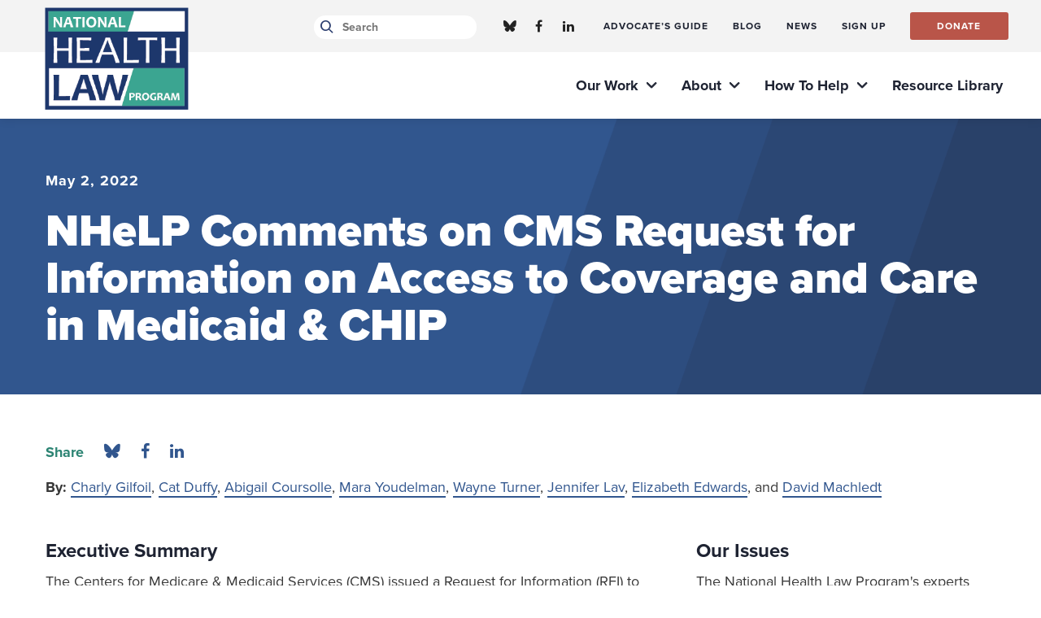

--- FILE ---
content_type: image/svg+xml
request_url: https://healthlaw.org/wp-content/themes/nhelp-child/images/icons/caret.svg
body_size: 238
content:
<?xml version="1.0" encoding="UTF-8"?>
<svg width="13px" height="8px" viewBox="0 0 13 8" version="1.1" xmlns="http://www.w3.org/2000/svg" xmlns:xlink="http://www.w3.org/1999/xlink">
    <!-- Generator: Sketch 51 (57462) - http://www.bohemiancoding.com/sketch -->
    <title>icons/caret</title>
    <desc>Created with Sketch.</desc>
    <defs></defs>
    <g stroke="none" stroke-width="1" fill="none" fill-rule="evenodd">
        <g transform="translate(-888.000000, -108.000000)" fill="#1E2332">
            <g transform="translate(801.000000, 100.000000)">
                <g transform="translate(87.000000, 8.000000)">
                    <path d="M10.715437,0.62594697 L6.04782336,5.24337121 L1.38020972,0.62594697 C1.01215235,0.224428606 0.644100432,0.216064242 0.276043056,0.600850667 C-0.092014352,0.985640303 -0.092014352,1.36205594 0.276043056,1.73011364 L5.49574003,6.94981061 C5.62957948,7.11710941 5.81360512,7.20075758 6.04782336,7.20075758 C6.2820416,7.20075758 6.46606724,7.11710941 6.59990669,6.94981061 L11.8196037,1.73011364 C12.1876614,1.36205594 12.1876614,0.985640303 11.8196037,0.600850667 C11.451546,0.216064242 11.0834947,0.224428606 10.715437,0.62594697 Z"></path>
                </g>
            </g>
        </g>
    </g>
</svg>

--- FILE ---
content_type: text/javascript
request_url: https://static.fundraiseup.com/embed-data/elements-global/APLMEDPE.js
body_size: 5735
content:
FUN.elements.addGlobalElementsContent([{"name":"Giving Tuesday Popup","type":"lightbox","key":"XPZGXQYU","config":{"show":true,"openWidget":"FUNKPNTRJYW","designation":null,"benefit":null,"allowToModifyDesignation":true,"frequency":null,"defaultAmount":null,"defaultAmountBehavior":"checkout","allowToModifyAmount":true,"showLightboxImage":true,"lightboxImage":{"name":"GivingTuesdayAwarenessFundraiserFlyerinGreenRedWhiteStyle.png","uuid":"3c338af0-9d1e-4030-9772-d70627626d77","mimeType":"image/png","width":1545,"height":2000,"size":4157504,"alts":[{"lang":"en","text":"Two hands, one aged and one younger, resting on a person's chest, symbolizing care and compassion. The text 'GIVING TUESDAY' is prominently displayed."},{"lang":"ar","text":"يدان، إحداها كبيرة في السن وأخرى أصغر سناً، resting على صدر شخص، ترمز إلى الرعاية والرحمة. يظهر نص 'يوم العطاء' بشكل بارز."},{"lang":"zh","text":"两只手，一只年长的手和一只年轻的手， resting 在一个人的胸口，象征着关心和同情。 'GIVING TUESDAY' 文本醒目展示。"},{"lang":"da","text":"To hænder, en ældre og en yngre, resting på en persons bryst, symboliserer omsorg og medfølelse. Teksten 'GIVING TUESDAY' vises tydeligt."},{"lang":"nl","text":"Twee handen, een oudere en een jongere, resting op de borst van een persoon, symboliseren zorg en medemenselijkheid. De tekst 'GIVING TUESDAY' is duidelijk zichtbaar."},{"lang":"fi","text":"Kaksi kättä, vanhempi ja nuorempi, resting henkilön rinnan päällä, symboloi huolenpitoa ja myötätuntoa. Teksti 'GIVING TUESDAY' on selvästi esillä."},{"lang":"fr","text":"Deux mains, l'une âgée et l'autre plus jeune, resting sur la poitrine d'une personne, symbolisant soin et compassion. Le texte 'GIVING TUESDAY' est affiché en évidence."},{"lang":"de","text":"Zwei Hände, eine ältere und eine jüngere, resting auf der Brust einer Person, symbolisieren Fürsorge und Mitgefühl. Der Text 'GIVING TUESDAY' ist deutlich angezeigt."},{"lang":"hu","text":"Két kéz, az egyik idősebb, a másik fiatalabb, resting egy ember mellén, szimbolizálja a gondoskodást és az együttérzést. A 'GIVING TUESDAY' felirat jól látható."},{"lang":"it","text":"Due mani, una anziana e una più giovane, resting sul petto di una persona, simboleggiano cura e compassione. Il testo 'GIVING TUESDAY' è ben visibile."},{"lang":"ja","text":"年配と若い手が一人の胸に resting している、思いやりとケアを象徴する。 'GIVING TUESDAY' のテキストが目立つ。"},{"lang":"ko","text":"하나의 노인 손과 하나의 젊은 손이 한 사람의 가슴 위에 resting 하여 보살핌과 연민을 상징한다. 'GIVING TUESDAY' 텍스트가 두드러지게 표시된다."},{"lang":"no","text":"To hender, en eldre og en yngre, resting på en persons bryst, symboliserer omsorg og medfølelse. Teksten 'GIVING TUESDAY' vises tydelig."},{"lang":"pl","text":"Dwie ręce, jedna starsza, a druga młodsza, resting na klatce piersiowej osoby, symbolizując troskę i współczucie. Tekst 'GIVING TUESDAY' jest wyraźnie widoczny."},{"lang":"pt","text":"Duas mãos, uma idosa e outra mais jovem, resting no peito de uma pessoa, simbolizando cuidado e compaixão. O texto 'GIVING TUESDAY' é destacado."},{"lang":"ru","text":"Две руки, одна пожилая и одна молодая, resting на груди человека, символизируя заботу и сострадание. Текст 'GIVING TUESDAY' ярко отображается."},{"lang":"es","text":"Dos manos, una mayor y otra más joven, resting sobre el pecho de una persona, simbolizando cuidado y compasión. El texto 'GIVING TUESDAY' se muestra de manera destacada."},{"lang":"sv","text":"Två händer, en äldre och en yngre, resting på en persons bröst, symboliserar omtanke och medkänsla. Texten 'GIVING TUESDAY' visas tydligt."}],"hash":"8b7971f0be3204bc"},"lightboxTextColor":"#212830","lightboxBackgroundColor":"#FFFFFF","lightboxBorderColor":"#FFFFFF","lightboxBorderSize":0,"lightboxBorderRadius":4,"lightboxShadow":true,"buttonLabelColor":"#FFFFFF","buttonColor":"#093587","buttonBorderSize":0,"buttonBorderRadius":4,"buttonBorderColor":"#FFFFFF","buttonShadow":false,"deviceRestriction":"all","urlAllow":[],"urlBlock":[],"customFields":[],"localization":{"defaultLocale":"en-US","fields":[{"lang":"en","lightboxTitle":"3X Your Impact This Giving Tuesday!","lightboxContent":"This Giving Tuesday, your generosity has the <strong>3X power to keep care alive.</strong>&nbsp;<strong> </strong>Support NHeLP in the fight for health rights now.","buttonLabel":"Donate Now"}],"supportedLanguages":["en"]},"displayStartDate":"2025-12-02T00:00:00.000-05:00","displayEndDate":"2025-12-02T00:00:00.000-05:00"},"data":{"live":{"checkoutTypes":{"checkoutModal":true,"campaignPage":true},"donorPortalUrl":"https://healthlaw.donorsupport.co","customHash":"nhelp-giving-tuesday","aiFrequenciesEnabled":true,"hasBenefits":false,"displayStartDate":"2025-12-02T05:00:00.000Z","displayEndDate":"2025-12-03T04:59:59.999Z","defaultGoal":null,"benefit":null},"test":{"checkoutTypes":{"checkoutModal":true,"campaignPage":true},"donorPortalUrl":"https://healthlaw.donorsupport.co","customHash":"nhelp-giving-tuesday","aiFrequenciesEnabled":true,"hasBenefits":false,"displayStartDate":"2025-12-02T05:00:00.000Z","displayEndDate":"2025-12-03T04:59:59.999Z","defaultGoal":null,"benefit":null}}},{"name":"Giving Tuesday Message Bar 2025 #2","type":"messageBar","key":"XRGPRRQB","config":{"show":true,"openWidget":"FUNKPNTRJYW","benefit":null,"frequency":null,"defaultAmount":null,"defaultAmountBehavior":"checkout","allowToModifyAmount":true,"panelTextColor":"#212830","panelBackgroundColor":"#FFFFFF","panelPosition":"top","panelShowCloseButton":true,"panelShadow":true,"buttonLabelColor":"#FFFFFF","buttonColor":"#2F24E7","buttonBorderSize":0,"buttonBorderRadius":6,"buttonBorderColor":"#FFFFFF","buttonShadow":false,"deviceRestriction":"all","urlAllow":[],"urlBlock":[],"localization":{"defaultLocale":"en-US","fields":[{"lang":"en","panelTitle":"Giving Tuesday Match — 3X the Impact!","panelContent":"Our Executive Director is joining our year-end match challenge with a personal match of up to $10,000 this week. Your gift is tripled through Giving Tuesday!","buttonLabel":"Donate"}],"supportedLanguages":["en"]},"customFields":[],"displayStartDate":"2025-11-25T00:00:00.000-05:00","displayEndDate":"2025-12-02T00:00:00.000-05:00"},"data":{"live":{"checkoutTypes":{"checkoutModal":true,"campaignPage":true},"donorPortalUrl":"https://healthlaw.donorsupport.co","customHash":"nhelp-giving-tuesday","aiFrequenciesEnabled":true,"hasBenefits":false,"displayStartDate":"2025-11-25T05:00:00.000Z","displayEndDate":"2025-12-03T04:59:59.999Z","benefit":null},"test":{"checkoutTypes":{"checkoutModal":true,"campaignPage":true},"donorPortalUrl":"https://healthlaw.donorsupport.co","customHash":"nhelp-giving-tuesday","aiFrequenciesEnabled":true,"hasBenefits":false,"displayStartDate":"2025-11-25T05:00:00.000Z","displayEndDate":"2025-12-03T04:59:59.999Z","benefit":null}}},{"name":"2025 YE Sticky Button","type":"stickyButton","key":"XFNVJZEH","config":{"designation":"ETRFF8BR","show":true,"openWidget":"FUNCKZPGXJK","benefit":null,"color":"#3371E6","shadow":true,"textColor":"#FFFFFF","heartColor":"#FFFFFF","rippleColor":"rgba(255, 255, 255, 0.2)","borderColor":"#000000","borderRadius":6,"borderSize":0,"size":52,"frequency":null,"defaultAmount":null,"defaultAmountBehavior":"checkout","allowToModifyAmount":true,"align":"left-bottom","offset":0,"customFields":[],"allowToModifyDesignation":false,"deviceRestriction":"all","urlAllow":[],"urlBlock":[],"localization":{"defaultLocale":"en-US","fields":[{"lang":"en","text":"Donate"}],"supportedLanguages":["en"]}},"data":{"live":{"checkoutTypes":{"checkoutModal":true,"campaignPage":true},"donorPortalUrl":"https://healthlaw.donorsupport.co","customHash":"together","aiFrequenciesEnabled":true,"hasBenefits":true,"defaultGoal":{"key":"ETRFF8BR","code":"","repeat":"all","default":null,"frequency":null,"localization":{"defaultLocale":"en-US","fields":[{"lang":"en","name":"Together We Keep Care Alive Campaign"}]}},"benefit":null},"test":{"checkoutTypes":{"checkoutModal":true,"campaignPage":true},"donorPortalUrl":"https://healthlaw.donorsupport.co","customHash":"together","aiFrequenciesEnabled":true,"hasBenefits":true,"defaultGoal":{"key":"ETRFF8BR","code":"","repeat":"all","default":null,"frequency":null,"localization":{"defaultLocale":"en-US","fields":[{"lang":"en","name":"Together We Keep Care Alive Campaign"}]}},"benefit":null}}},{"name":"2025 YE Social Proof","type":"socialProof","key":"XBFSSQNZ","config":{"show":true,"showEmoji":true,"showLocation":false,"showDonorNameMode":"firstName","showDonationsMode":"selected","sourceWidgets":["FUNCKZPGXJK"],"simulateDonations":false,"openWidget":"","accentTextColor":"#3371E6","textColor":"#212830","backgroundColor":"#FFFFFF","panelBorderRadius":6,"panelBorderSize":0,"panelBorderColor":"#FFFFFF","shadow":true,"buttonLabelColor":"#FFFFFF","buttonColor":"#3371E6","buttonBorderColor":"#3371E6","buttonBorderSize":1,"buttonBorderRadius":18,"urlAllow":[],"urlBlock":[],"localization":{"defaultLocale":"en-US","fields":[{"lang":"en","buttonLabel":"Donate"}],"supportedLanguages":["en"]}},"data":{"live":{"charges":[{"statusDates":{"pending":"2026-01-01T04:22:15.667Z"},"checkoutTypes":{"checkoutModal":true,"campaignPage":true,"giftCatalog":false},"widgetKey":"FUNCKZPGXJK","chargeKey":"DNGYVJAW","donation":{"currency":"USD","amount":6000},"designation":{"key":"ETRFF8BR","show":true,"localization":{"defaultLocale":"en-US","fields":[{"lang":"en","name":"Together We Keep Care Alive Campaign"}]}},"userName":"Tricia","location":{"city":"Euless","country":"United States","countryCode":"US"},"experimentId":null,"recurring":null,"subscription":{"period":"monthly"}},{"statusDates":{"pending":"2026-01-01T02:39:33.261Z"},"checkoutTypes":{"checkoutModal":true,"campaignPage":true,"giftCatalog":false},"widgetKey":"FUNCKZPGXJK","chargeKey":"DVCLXVXF","donation":{"currency":"USD","amount":30000},"designation":{"key":"ETRFF8BR","show":true,"localization":{"defaultLocale":"en-US","fields":[{"lang":"en","name":"Together We Keep Care Alive Campaign"}]}},"userName":"Sarah","location":{"city":"Chapel Hill","country":"United States","countryCode":"US"},"experimentId":null,"recurring":null,"subscription":null},{"statusDates":{"pending":"2026-01-01T00:11:47.219Z"},"checkoutTypes":{"checkoutModal":true,"campaignPage":true,"giftCatalog":false},"widgetKey":"FUNCKZPGXJK","chargeKey":"DHEYKCXC","donation":{"currency":"USD","amount":20000},"designation":{"key":"ETRFF8BR","show":true,"localization":{"defaultLocale":"en-US","fields":[{"lang":"en","name":"Together We Keep Care Alive Campaign"}]}},"userName":"Emily","location":{"city":"Cle Elum","country":"United States","countryCode":"US"},"experimentId":null,"recurring":null,"subscription":null},{"statusDates":{"pending":"2026-01-01T00:05:37.719Z"},"checkoutTypes":{"checkoutModal":true,"campaignPage":true,"giftCatalog":false},"widgetKey":"FUNCKZPGXJK","chargeKey":"DCLEDHBA","donation":{"currency":"USD","amount":5000},"designation":{"key":"ETRFF8BR","show":true,"localization":{"defaultLocale":"en-US","fields":[{"lang":"en","name":"Together We Keep Care Alive Campaign"}]}},"userName":"Pauline","location":{"city":"New York City","country":"United States","countryCode":"US"},"experimentId":null,"recurring":null,"subscription":null},{"statusDates":{"pending":"2025-12-31T21:57:03.604Z"},"checkoutTypes":{"checkoutModal":true,"campaignPage":true,"giftCatalog":false},"widgetKey":"FUNCKZPGXJK","chargeKey":"DZWXYVCC","donation":{"currency":"USD","amount":25000},"designation":{"key":"ETRFF8BR","show":true,"localization":{"defaultLocale":"en-US","fields":[{"lang":"en","name":"Together We Keep Care Alive Campaign"}]}},"userName":"Scott","location":{"city":"New York City","country":"United States","countryCode":"US"},"experimentId":null,"recurring":null,"subscription":null},{"statusDates":{"pending":"2025-12-31T21:42:10.108Z"},"checkoutTypes":{"checkoutModal":true,"campaignPage":true,"giftCatalog":false},"widgetKey":"FUNCKZPGXJK","chargeKey":"DBVPLXKJ","donation":{"currency":"USD","amount":16000},"designation":{"key":"ETRFF8BR","show":true,"localization":{"defaultLocale":"en-US","fields":[{"lang":"en","name":"Together We Keep Care Alive Campaign"}]}},"userName":"Lawrence","location":{"city":"Daphne","country":"United States","countryCode":"US"},"experimentId":null,"recurring":null,"subscription":null},{"statusDates":{"pending":"2025-12-31T20:30:23.059Z"},"checkoutTypes":{"checkoutModal":true,"campaignPage":true,"giftCatalog":false},"widgetKey":"FUNCKZPGXJK","chargeKey":"DLQMBKJL","donation":{"currency":"USD","amount":20000},"designation":{"key":"ETRFF8BR","show":true,"localization":{"defaultLocale":"en-US","fields":[{"lang":"en","name":"Together We Keep Care Alive Campaign"}]}},"userName":"Lauren","location":{"city":"Westborough","country":"United States","countryCode":"US"},"experimentId":null,"recurring":null,"subscription":null},{"statusDates":{"pending":"2025-12-31T19:45:33.471Z"},"checkoutTypes":{"checkoutModal":true,"campaignPage":true,"giftCatalog":false},"widgetKey":"FUNCKZPGXJK","chargeKey":"DPXMVHWF","donation":{"currency":"USD","amount":35000},"designation":{"key":"ETRFF8BR","show":true,"localization":{"defaultLocale":"en-US","fields":[{"lang":"en","name":"Together We Keep Care Alive Campaign"}]}},"userName":"Marsha","location":{"city":"Washington","country":"United States","countryCode":"US"},"experimentId":null,"recurring":null,"subscription":null},{"statusDates":{"pending":"2025-12-31T19:29:45.304Z"},"checkoutTypes":{"checkoutModal":true,"campaignPage":true,"giftCatalog":false},"widgetKey":"FUNCKZPGXJK","chargeKey":"DGTRGKSR","donation":{"currency":"USD","amount":20000},"designation":{"key":"ETRFF8BR","show":true,"localization":{"defaultLocale":"en-US","fields":[{"lang":"en","name":"Together We Keep Care Alive Campaign"}]}},"userName":"Mara","location":{"city":"Silver Spring","country":"United States","countryCode":"US"},"experimentId":null,"recurring":null,"subscription":null},{"statusDates":{"pending":"2025-12-31T18:49:44.869Z"},"checkoutTypes":{"checkoutModal":true,"campaignPage":true,"giftCatalog":false},"widgetKey":"FUNCKZPGXJK","chargeKey":"DNJNTUTS","donation":{"currency":"USD","amount":5000},"designation":{"key":"ETRFF8BR","show":true,"localization":{"defaultLocale":"en-US","fields":[{"lang":"en","name":"Together We Keep Care Alive Campaign"}]}},"userName":"MaryBeth","location":{"city":"Washington","country":"United States","countryCode":"US"},"experimentId":null,"recurring":null,"subscription":null},{"statusDates":{"pending":"2025-12-31T15:18:48.588Z"},"checkoutTypes":{"checkoutModal":true,"campaignPage":true,"giftCatalog":false},"widgetKey":"FUNCKZPGXJK","chargeKey":"DJXUTYNL","donation":{"currency":"USD","amount":20000},"designation":{"key":"ETRFF8BR","show":true,"localization":{"defaultLocale":"en-US","fields":[{"lang":"en","name":"Together We Keep Care Alive Campaign"}]}},"userName":"Angela","location":{"city":"Washington","country":"United States","countryCode":"US"},"experimentId":null,"recurring":null,"subscription":null},{"statusDates":{"pending":"2025-12-31T07:29:13.861Z"},"checkoutTypes":{"checkoutModal":true,"campaignPage":true,"giftCatalog":false},"widgetKey":"FUNCKZPGXJK","chargeKey":"DARQCDGZ","donation":{"currency":"USD","amount":10000},"designation":{"key":"ETRFF8BR","show":true,"localization":{"defaultLocale":"en-US","fields":[{"lang":"en","name":"Together We Keep Care Alive Campaign"}]}},"userName":"Beth","location":{"city":"Portland","country":"United States","countryCode":"US"},"experimentId":null,"recurring":null,"subscription":null},{"statusDates":{"pending":"2025-12-31T01:28:28.106Z"},"checkoutTypes":{"checkoutModal":true,"campaignPage":true,"giftCatalog":false},"widgetKey":"FUNCKZPGXJK","chargeKey":"DTXYGELB","donation":{"currency":"USD","amount":50000},"designation":{"key":"ETRFF8BR","show":true,"localization":{"defaultLocale":"en-US","fields":[{"lang":"en","name":"Together We Keep Care Alive Campaign"}]}},"userName":"Kathryn Sullivan Kolar and Joe","location":{"city":"Reston","country":"United States","countryCode":"US"},"experimentId":null,"recurring":null,"subscription":null},{"statusDates":{"pending":"2025-12-31T00:40:06.063Z"},"checkoutTypes":{"checkoutModal":true,"campaignPage":true,"giftCatalog":false},"widgetKey":"FUNCKZPGXJK","chargeKey":"DXBQWZRC","donation":{"currency":"USD","amount":30000},"designation":{"key":"ETRFF8BR","show":true,"localization":{"defaultLocale":"en-US","fields":[{"lang":"en","name":"Together We Keep Care Alive Campaign"}]}},"userName":"alex","location":{"city":"Seattle","country":"United States","countryCode":"US"},"experimentId":null,"recurring":null,"subscription":null},{"statusDates":{"pending":"2025-12-30T22:27:00.668Z"},"checkoutTypes":{"checkoutModal":true,"campaignPage":true,"giftCatalog":false},"widgetKey":"FUNCKZPGXJK","chargeKey":"DBQNEBFJ","donation":{"currency":"USD","amount":100000},"designation":{"key":"ETRFF8BR","show":true,"localization":{"defaultLocale":"en-US","fields":[{"lang":"en","name":"Together We Keep Care Alive Campaign"}]}},"userName":"Manuel","location":{"city":"Los Angeles","country":"United States","countryCode":"US"},"experimentId":null,"recurring":null,"subscription":null},{"statusDates":{"pending":"2025-12-30T20:54:56.003Z"},"checkoutTypes":{"checkoutModal":true,"campaignPage":true,"giftCatalog":false},"widgetKey":"FUNCKZPGXJK","chargeKey":"DYJPCGHT","donation":{"currency":"USD","amount":100000},"designation":{"key":"ETRFF8BR","show":true,"localization":{"defaultLocale":"en-US","fields":[{"lang":"en","name":"Together We Keep Care Alive Campaign"}]}},"userName":"Diane","location":{"city":"Chillum","country":"United States","countryCode":"US"},"experimentId":null,"recurring":null,"subscription":null},{"statusDates":{"pending":"2025-12-30T19:42:33.414Z"},"checkoutTypes":{"checkoutModal":true,"campaignPage":true,"giftCatalog":false},"widgetKey":"FUNCKZPGXJK","chargeKey":"DBYQCUXD","donation":{"currency":"USD","amount":12000},"designation":{"key":"ETRFF8BR","show":true,"localization":{"defaultLocale":"en-US","fields":[{"lang":"en","name":"Together We Keep Care Alive Campaign"}]}},"userName":"Geoffrey","location":{"city":"Philadelphia","country":"United States","countryCode":"US"},"experimentId":null,"recurring":null,"subscription":null},{"statusDates":{"pending":"2025-12-30T16:04:33.402Z"},"checkoutTypes":{"checkoutModal":true,"campaignPage":true,"giftCatalog":false},"widgetKey":"FUNCKZPGXJK","chargeKey":"DZHATACP","donation":{"currency":"USD","amount":350000},"designation":{"key":"ETRFF8BR","show":true,"localization":{"defaultLocale":"en-US","fields":[{"lang":"en","name":"Together We Keep Care Alive Campaign"}]}},"userName":"Ron","location":{"city":"New York City","country":"United States","countryCode":"US"},"experimentId":null,"recurring":null,"subscription":null},{"statusDates":{"pending":"2025-12-30T15:35:55.394Z"},"checkoutTypes":{"checkoutModal":true,"campaignPage":true,"giftCatalog":false},"widgetKey":"FUNCKZPGXJK","chargeKey":"DUGUZDYV","donation":{"currency":"USD","amount":100000},"designation":{"key":"ETRFF8BR","show":true,"localization":{"defaultLocale":"en-US","fields":[{"lang":"en","name":"Together We Keep Care Alive Campaign"}]}},"userName":"Walsh Pizzi OReilly Falanga LLP","location":{"city":"Newark","country":"United States","countryCode":"US"},"experimentId":null,"recurring":null,"subscription":null},{"statusDates":{"pending":"2025-12-30T14:37:12.180Z"},"checkoutTypes":{"checkoutModal":true,"campaignPage":true,"giftCatalog":false},"widgetKey":"FUNCKZPGXJK","chargeKey":"DSMFWBHK","donation":{"currency":"USD","amount":100000},"designation":{"key":"ETRFF8BR","show":true,"localization":{"defaultLocale":"en-US","fields":[{"lang":"en","name":"Together We Keep Care Alive Campaign"}]}},"userName":"Walsh Pizzi O'Reilly Falanga","location":{"city":"New York City","country":"United States","countryCode":"US"},"experimentId":null,"recurring":null,"subscription":null},{"statusDates":{"pending":"2025-12-30T07:02:33.948Z"},"checkoutTypes":{"checkoutModal":true,"campaignPage":true,"giftCatalog":false},"widgetKey":"FUNCKZPGXJK","chargeKey":"DJEGYCEV","donation":{"currency":"USD","amount":25000},"designation":{"key":"ETRFF8BR","show":true,"localization":{"defaultLocale":"en-US","fields":[{"lang":"en","name":"Together We Keep Care Alive Campaign"}]}},"userName":"Susan B","location":{"city":"Burbank","country":"United States","countryCode":"US"},"experimentId":null,"recurring":null,"subscription":null},{"statusDates":{"pending":"2025-12-29T23:52:12.692Z"},"checkoutTypes":{"checkoutModal":true,"campaignPage":true,"giftCatalog":false},"widgetKey":"FUNCKZPGXJK","chargeKey":"DPTSECZZ","donation":{"currency":"USD","amount":75000},"designation":{"key":"ETRFF8BR","show":true,"localization":{"defaultLocale":"en-US","fields":[{"lang":"en","name":"Together We Keep Care Alive Campaign"}]}},"userName":"James","location":{"city":"Hyattsville","country":"United States","countryCode":"US"},"experimentId":null,"recurring":null,"subscription":null},{"statusDates":{"pending":"2025-12-29T23:16:38.663Z"},"checkoutTypes":{"checkoutModal":true,"campaignPage":true,"giftCatalog":false},"widgetKey":"FUNCKZPGXJK","chargeKey":"DXFVWUFY","donation":{"currency":"USD","amount":16000},"designation":{"key":"ETRFF8BR","show":true,"localization":{"defaultLocale":"en-US","fields":[{"lang":"en","name":"Together We Keep Care Alive Campaign"}]}},"userName":"Lourdes","location":{"city":"New York City","country":"United States","countryCode":"US"},"experimentId":null,"recurring":null,"subscription":null},{"statusDates":{"pending":"2025-12-29T23:04:16.990Z"},"checkoutTypes":{"checkoutModal":true,"campaignPage":true,"giftCatalog":false},"widgetKey":"FUNCKZPGXJK","chargeKey":"DECFWJXD","donation":{"currency":"USD","amount":75000},"designation":{"key":"ETRFF8BR","show":true,"localization":{"defaultLocale":"en-US","fields":[{"lang":"en","name":"Together We Keep Care Alive Campaign"}]}},"userName":"Ann","location":{"city":"Hyattsville","country":"United States","countryCode":"US"},"experimentId":null,"recurring":null,"subscription":null},{"statusDates":{"pending":"2025-12-29T21:29:53.791Z"},"checkoutTypes":{"checkoutModal":true,"campaignPage":true,"giftCatalog":false},"widgetKey":"FUNCKZPGXJK","chargeKey":"DBTQTRUY","donation":{"currency":"USD","amount":100000},"designation":{"key":"ETRFF8BR","show":true,"localization":{"defaultLocale":"en-US","fields":[{"lang":"en","name":"Together We Keep Care Alive Campaign"}]}},"userName":"Laura Leigh","location":{"city":"New York City","country":"United States","countryCode":"US"},"experimentId":null,"recurring":null,"subscription":null},{"statusDates":{"pending":"2025-12-29T19:35:55.667Z"},"checkoutTypes":{"checkoutModal":true,"campaignPage":true,"giftCatalog":false},"widgetKey":"FUNCKZPGXJK","chargeKey":"DJELYAXN","donation":{"currency":"USD","amount":10000},"designation":{"key":"ETRFF8BR","show":true,"localization":{"defaultLocale":"en-US","fields":[{"lang":"en","name":"Together We Keep Care Alive Campaign"}]}},"userName":"Maureen","location":{"city":"Austin","country":"United States","countryCode":"US"},"experimentId":null,"recurring":null,"subscription":null},{"statusDates":{"pending":"2025-12-29T18:49:38.054Z"},"checkoutTypes":{"checkoutModal":true,"campaignPage":true,"giftCatalog":false},"widgetKey":"FUNCKZPGXJK","chargeKey":"DKMXSWRX","donation":{"currency":"USD","amount":50000},"designation":{"key":"ETRFF8BR","show":true,"localization":{"defaultLocale":"en-US","fields":[{"lang":"en","name":"Together We Keep Care Alive Campaign"}]}},"userName":"Bruce","location":{"city":"Boston","country":"United States","countryCode":"US"},"experimentId":null,"recurring":null,"subscription":null},{"statusDates":{"pending":"2025-12-29T17:40:00.525Z"},"checkoutTypes":{"checkoutModal":true,"campaignPage":true,"giftCatalog":false},"widgetKey":"FUNCKZPGXJK","chargeKey":"DBSERFDX","donation":{"currency":"USD","amount":50000},"designation":{"key":"ETRFF8BR","show":true,"localization":{"defaultLocale":"en-US","fields":[{"lang":"en","name":"Together We Keep Care Alive Campaign"}]}},"userName":"Sam","location":{"city":"Royal Oak","country":"United States","countryCode":"US"},"experimentId":null,"recurring":null,"subscription":null},{"statusDates":{"pending":"2025-12-29T03:39:05.297Z"},"checkoutTypes":{"checkoutModal":true,"campaignPage":true,"giftCatalog":false},"widgetKey":"FUNCKZPGXJK","chargeKey":"DWSXJBUG","donation":{"currency":"USD","amount":5000},"designation":{"key":"ETRFF8BR","show":true,"localization":{"defaultLocale":"en-US","fields":[{"lang":"en","name":"Together We Keep Care Alive Campaign"}]}},"userName":"Daryl","location":{"city":"Willow Street","country":"United States","countryCode":"US"},"experimentId":null,"recurring":null,"subscription":null},{"statusDates":{"pending":"2025-12-27T16:30:10.572Z"},"checkoutTypes":{"checkoutModal":true,"campaignPage":true,"giftCatalog":false},"widgetKey":"FUNCKZPGXJK","chargeKey":"DHQKGNXY","donation":{"currency":"USD","amount":25000},"designation":{"key":"ETRFF8BR","show":true,"localization":{"defaultLocale":"en-US","fields":[{"lang":"en","name":"Together We Keep Care Alive Campaign"}]}},"userName":"John Becton and","location":{"city":"Chapel Hill","country":"United States","countryCode":"US"},"experimentId":null,"recurring":null,"subscription":null},{"statusDates":{"pending":"2025-12-27T04:51:06.161Z"},"checkoutTypes":{"checkoutModal":true,"campaignPage":true,"giftCatalog":false},"widgetKey":"FUNCKZPGXJK","chargeKey":"DHWSYKUB","donation":{"currency":"USD","amount":100000},"designation":{"key":"ETRFF8BR","show":true,"localization":{"defaultLocale":"en-US","fields":[{"lang":"en","name":"Together We Keep Care Alive Campaign"}]}},"userName":"Ann & Roger","location":{"city":"Oklahoma City","country":"United States","countryCode":"US"},"experimentId":null,"recurring":null,"subscription":null},{"statusDates":{"pending":"2025-12-26T23:42:17.797Z"},"checkoutTypes":{"checkoutModal":true,"campaignPage":true,"giftCatalog":false},"widgetKey":"FUNCKZPGXJK","chargeKey":"DSBKVLBD","donation":{"currency":"USD","amount":3500},"designation":{"key":"ETRFF8BR","show":true,"localization":{"defaultLocale":"en-US","fields":[{"lang":"en","name":"Together We Keep Care Alive Campaign"}]}},"userName":"Robert","location":{"city":"Los Angeles","country":"United States","countryCode":"US"},"experimentId":null,"recurring":null,"subscription":null},{"statusDates":{"pending":"2025-12-26T20:10:13.498Z"},"checkoutTypes":{"checkoutModal":true,"campaignPage":true,"giftCatalog":false},"widgetKey":"FUNCKZPGXJK","chargeKey":"DHASDEZJ","donation":{"currency":"USD","amount":50000},"designation":{"key":"ETRFF8BR","show":true,"localization":{"defaultLocale":"en-US","fields":[{"lang":"en","name":"Together We Keep Care Alive Campaign"}]}},"userName":"Victoria","location":{"city":"Ashburn","country":"United States","countryCode":"US"},"experimentId":null,"recurring":null,"subscription":null},{"statusDates":{"pending":"2025-12-25T01:56:07.134Z"},"checkoutTypes":{"checkoutModal":true,"campaignPage":true,"giftCatalog":false},"widgetKey":"FUNCKZPGXJK","chargeKey":"DPPWTUWM","donation":{"currency":"USD","amount":50000},"designation":{"key":"ETRFF8BR","show":true,"localization":{"defaultLocale":"en-US","fields":[{"lang":"en","name":"Together We Keep Care Alive Campaign"}]}},"userName":"Beth","location":{"city":"Torrance","country":"United States","countryCode":"US"},"experimentId":null,"recurring":null,"subscription":null},{"statusDates":{"pending":"2025-12-23T17:12:55.676Z"},"checkoutTypes":{"checkoutModal":true,"campaignPage":true,"giftCatalog":false},"widgetKey":"FUNCKZPGXJK","chargeKey":"DBXKWCKH","donation":{"currency":"USD","amount":150000},"designation":{"key":"ETRFF8BR","show":true,"localization":{"defaultLocale":"en-US","fields":[{"lang":"en","name":"Together We Keep Care Alive Campaign"}]}},"userName":"SHAMINA","location":{"city":"New York City","country":"United States","countryCode":"US"},"experimentId":null,"recurring":null,"subscription":null},{"statusDates":{"pending":"2025-12-22T22:56:54.226Z"},"checkoutTypes":{"checkoutModal":true,"campaignPage":true,"giftCatalog":false},"widgetKey":"FUNCKZPGXJK","chargeKey":"DAYTTZGE","donation":{"currency":"USD","amount":10000},"designation":{"key":"ETRFF8BR","show":true,"localization":{"defaultLocale":"en-US","fields":[{"lang":"en","name":"Together We Keep Care Alive Campaign"}]}},"userName":"George","location":{"city":"Santa Rosa","country":"United States","countryCode":"US"},"experimentId":null,"recurring":null,"subscription":null},{"statusDates":{"pending":"2025-12-22T16:36:19.825Z"},"checkoutTypes":{"checkoutModal":true,"campaignPage":true,"giftCatalog":false},"widgetKey":"FUNCKZPGXJK","chargeKey":"DSRAJHSH","donation":{"currency":"USD","amount":10000},"designation":{"key":"ETRFF8BR","show":true,"localization":{"defaultLocale":"en-US","fields":[{"lang":"en","name":"Together We Keep Care Alive Campaign"}]}},"userName":"Susan","location":{"city":"Columbus","country":"United States","countryCode":"US"},"experimentId":null,"recurring":null,"subscription":null},{"statusDates":{"pending":"2025-12-21T21:31:00.729Z"},"checkoutTypes":{"checkoutModal":true,"campaignPage":true,"giftCatalog":false},"widgetKey":"FUNCKZPGXJK","chargeKey":"DBELGEQX","donation":{"currency":"USD","amount":25000},"designation":{"key":"ETRFF8BR","show":true,"localization":{"defaultLocale":"en-US","fields":[{"lang":"en","name":"Together We Keep Care Alive Campaign"}]}},"userName":"Nadia","location":{"city":"New York City","country":"United States","countryCode":"US"},"experimentId":null,"recurring":null,"subscription":null},{"statusDates":{"pending":"2025-12-21T12:25:05.139Z"},"checkoutTypes":{"checkoutModal":true,"campaignPage":true,"giftCatalog":false},"widgetKey":"FUNCKZPGXJK","chargeKey":"DZWZJMHQ","donation":{"currency":"USD","amount":300000},"designation":{"key":"ETRFF8BR","show":true,"localization":{"defaultLocale":"en-US","fields":[{"lang":"en","name":"Together We Keep Care Alive Campaign"}]}},"userName":"Vincent","location":{"city":"Manhasset","country":"United States","countryCode":"US"},"experimentId":null,"recurring":null,"subscription":null},{"statusDates":{"pending":"2025-12-20T21:53:31.656Z"},"checkoutTypes":{"checkoutModal":true,"campaignPage":true,"giftCatalog":false},"widgetKey":"FUNCKZPGXJK","chargeKey":"DBBYLEMG","donation":{"currency":"USD","amount":50000},"designation":{"key":"ETRFF8BR","show":true,"localization":{"defaultLocale":"en-US","fields":[{"lang":"en","name":"Together We Keep Care Alive Campaign"}]}},"userName":"Victoria","location":{"city":"Lynn","country":"United States","countryCode":"US"},"experimentId":null,"recurring":null,"subscription":null},{"statusDates":{"pending":"2025-12-20T16:58:00.894Z"},"checkoutTypes":{"checkoutModal":true,"campaignPage":true,"giftCatalog":false},"widgetKey":"FUNCKZPGXJK","chargeKey":"DQNVQCUE","donation":{"currency":"USD","amount":25000},"designation":{"key":"ETRFF8BR","show":true,"localization":{"defaultLocale":"en-US","fields":[{"lang":"en","name":"Together We Keep Care Alive Campaign"}]}},"userName":"Amit","location":{"city":"Reston","country":"United States","countryCode":"US"},"experimentId":null,"recurring":null,"subscription":null},{"statusDates":{"pending":"2025-12-20T15:22:53.858Z"},"checkoutTypes":{"checkoutModal":true,"campaignPage":true,"giftCatalog":false},"widgetKey":"FUNCKZPGXJK","chargeKey":"DAFGAZWB","donation":{"currency":"USD","amount":25000},"designation":{"key":"E9DR4GXV","show":true,"localization":{"defaultLocale":"en-US","fields":[{"lang":"en","name":"General Operating Support"}]}},"userName":"Anne","location":{"city":"Phoenix","country":"United States","countryCode":"US"},"experimentId":null,"recurring":null,"subscription":null},{"statusDates":{"pending":"2025-12-19T18:02:30.017Z"},"checkoutTypes":{"checkoutModal":true,"campaignPage":true,"giftCatalog":false},"widgetKey":"FUNCKZPGXJK","chargeKey":"DQMELMRT","donation":{"currency":"USD","amount":100000},"designation":{"key":"ETRFF8BR","show":true,"localization":{"defaultLocale":"en-US","fields":[{"lang":"en","name":"Together We Keep Care Alive Campaign"}]}},"userName":"National Family Planning & Reproductive Health Association","location":{"city":"Fairfax","country":"United States","countryCode":"US"},"experimentId":null,"recurring":null,"subscription":null},{"statusDates":{"pending":"2025-12-19T14:29:03.632Z"},"checkoutTypes":{"checkoutModal":true,"campaignPage":true,"giftCatalog":false},"widgetKey":"FUNCKZPGXJK","chargeKey":"DQPKAHAL","donation":{"currency":"USD","amount":25000},"designation":{"key":"ETRFF8BR","show":true,"localization":{"defaultLocale":"en-US","fields":[{"lang":"en","name":"Together We Keep Care Alive Campaign"}]}},"userName":"Katherine","location":{"city":"Derby","country":"United States","countryCode":"US"},"experimentId":null,"recurring":null,"subscription":null},{"statusDates":{"pending":"2025-12-18T20:46:03.441Z"},"checkoutTypes":{"checkoutModal":true,"campaignPage":true,"giftCatalog":false},"widgetKey":"FUNCKZPGXJK","chargeKey":"DNRCCFBT","donation":{"currency":"USD","amount":267000},"designation":{"key":"ETRFF8BR","show":true,"localization":{"defaultLocale":"en-US","fields":[{"lang":"en","name":"Together We Keep Care Alive Campaign"}]}},"userName":"Bressler, Amery & Ross","location":{"city":"New York City","country":"United States","countryCode":"US"},"experimentId":null,"recurring":null,"subscription":null},{"statusDates":{"pending":"2025-12-18T19:59:01.033Z"},"checkoutTypes":{"checkoutModal":true,"campaignPage":true,"giftCatalog":false},"widgetKey":"FUNCKZPGXJK","chargeKey":"DXRSWTES","donation":{"currency":"USD","amount":50000},"designation":{"key":"ETRFF8BR","show":true,"localization":{"defaultLocale":"en-US","fields":[{"lang":"en","name":"Together We Keep Care Alive Campaign"}]}},"userName":"Liza","location":{"city":"New York City","country":"United States","countryCode":"US"},"experimentId":null,"recurring":null,"subscription":null},{"statusDates":{"pending":"2025-12-17T22:38:36.250Z"},"checkoutTypes":{"checkoutModal":true,"campaignPage":true,"giftCatalog":false},"widgetKey":"FUNCKZPGXJK","chargeKey":"DBBKCFDY","donation":{"currency":"USD","amount":10000},"designation":{"key":"ETRFF8BR","show":true,"localization":{"defaultLocale":"en-US","fields":[{"lang":"en","name":"Together We Keep Care Alive Campaign"}]}},"userName":"Gabrielle","location":{"city":"Los Angeles","country":"United States","countryCode":"US"},"experimentId":null,"recurring":null,"subscription":null},{"statusDates":{"pending":"2025-12-16T17:09:42.353Z"},"checkoutTypes":{"checkoutModal":true,"campaignPage":true,"giftCatalog":false},"widgetKey":"FUNCKZPGXJK","chargeKey":"DSCARTFA","donation":{"currency":"USD","amount":75000},"designation":{"key":"ETRFF8BR","show":true,"localization":{"defaultLocale":"en-US","fields":[{"lang":"en","name":"Together We Keep Care Alive Campaign"}]}},"userName":"Debra","location":{"city":"Washington","country":"United States","countryCode":"US"},"experimentId":null,"recurring":null,"subscription":null},{"statusDates":{"pending":"2025-12-16T01:14:01.980Z"},"checkoutTypes":{"checkoutModal":true,"campaignPage":true,"giftCatalog":false},"widgetKey":"FUNCKZPGXJK","chargeKey":"DPADRZYQ","donation":{"currency":"USD","amount":300000},"designation":{"key":"ETRFF8BR","show":true,"localization":{"defaultLocale":"en-US","fields":[{"lang":"en","name":"Together We Keep Care Alive Campaign"}]}},"userName":"Stephen","location":{"city":"Houston","country":"United States","countryCode":"US"},"experimentId":null,"recurring":null,"subscription":null},{"statusDates":{"pending":"2025-12-15T19:40:42.015Z"},"checkoutTypes":{"checkoutModal":true,"campaignPage":true,"giftCatalog":false},"widgetKey":"FUNCKZPGXJK","chargeKey":"DZAAZCWC","donation":{"currency":"USD","amount":50000},"designation":{"key":"ETRFF8BR","show":true,"localization":{"defaultLocale":"en-US","fields":[{"lang":"en","name":"Together We Keep Care Alive Campaign"}]}},"userName":"Leni","location":{"city":"Washington","country":"United States","countryCode":"US"},"experimentId":null,"recurring":null,"subscription":null}],"donorPortalUrl":"https://healthlaw.donorsupport.co","stripeCurrencies":{"list":["AED","AFN","ALL","AMD","ANG","AOA","ARS","AUD","AWG","AZN","BAM","BBD","BDT","BIF","BMD","BND","BOB","BRL","BSD","BWP","BYN","BZD","CAD","CDF","CHF","CLP","CNY","COP","CRC","CVE","CZK","DJF","DKK","DOP","DZD","EGP","ETB","EUR","FJD","FKP","GBP","GEL","GIP","GMD","GNF","GTQ","GYD","HKD","HNL","HTG","HUF","IDR","ILS","INR","ISK","JMD","JPY","KES","KGS","KHR","KMF","KRW","KYD","KZT","LAK","LBP","LKR","LRD","LSL","MAD","MDL","MGA","MKD","MMK","MNT","MOP","MUR","MVR","MWK","MXN","MYR","MZN","NAD","NGN","NIO","NOK","NPR","NZD","PAB","PEN","PGK","PHP","PKR","PLN","PYG","QAR","RON","RSD","RUB","RWF","SAR","SBD","SCR","SEK","SGD","SHP","SLE","SOS","SRD","SZL","THB","TJS","TOP","TRY","TTD","TWD","TZS","UAH","USD","UYU","UZS","VND","VUV","WST","XAF","XCD","XOF","XPF","YER","ZAR","ZMW"],"default":"USD"}},"test":{"charges":[],"donorPortalUrl":"https://healthlaw.donorsupport.co","stripeCurrencies":{"list":["AED","AFN","ALL","AMD","ANG","AOA","ARS","AUD","AWG","AZN","BAM","BBD","BDT","BIF","BMD","BND","BOB","BRL","BSD","BWP","BYN","BZD","CAD","CDF","CHF","CLP","CNY","COP","CRC","CVE","CZK","DJF","DKK","DOP","DZD","EGP","ETB","EUR","FJD","FKP","GBP","GEL","GIP","GMD","GNF","GTQ","GYD","HKD","HNL","HTG","HUF","IDR","ILS","INR","ISK","JMD","JPY","KES","KGS","KHR","KMF","KRW","KYD","KZT","LAK","LBP","LKR","LRD","LSL","MAD","MDL","MGA","MKD","MMK","MNT","MOP","MUR","MVR","MWK","MXN","MYR","MZN","NAD","NGN","NIO","NOK","NPR","NZD","PAB","PEN","PGK","PHP","PKR","PLN","PYG","QAR","RON","RSD","RUB","RWF","SAR","SBD","SCR","SEK","SGD","SHP","SLE","SOS","SRD","SZL","THB","TJS","TOP","TRY","TTD","TWD","TZS","UAH","USD","UYU","UZS","VND","VUV","WST","XAF","XCD","XOF","XPF","YER","ZAR","ZMW"],"default":"USD"}}}},{"name":"Reminder #2","type":"reminder","key":"XWNZLHTJ","config":{"show":true,"color":"#FFFFFF","textColor":"#212830","rippleColor":"rgba(255, 255, 255, 0.2)","dividerColor":"rgba(33, 40, 48, 0.15)","heartColor":"#3959CC","borderColor":"#000000","borderRadius":6,"borderSize":0,"shadow":true,"urlAllow":[],"urlBlock":["https://healthlaw.org/medicaid-action-month/"]},"data":{"live":{},"test":{}}}]);